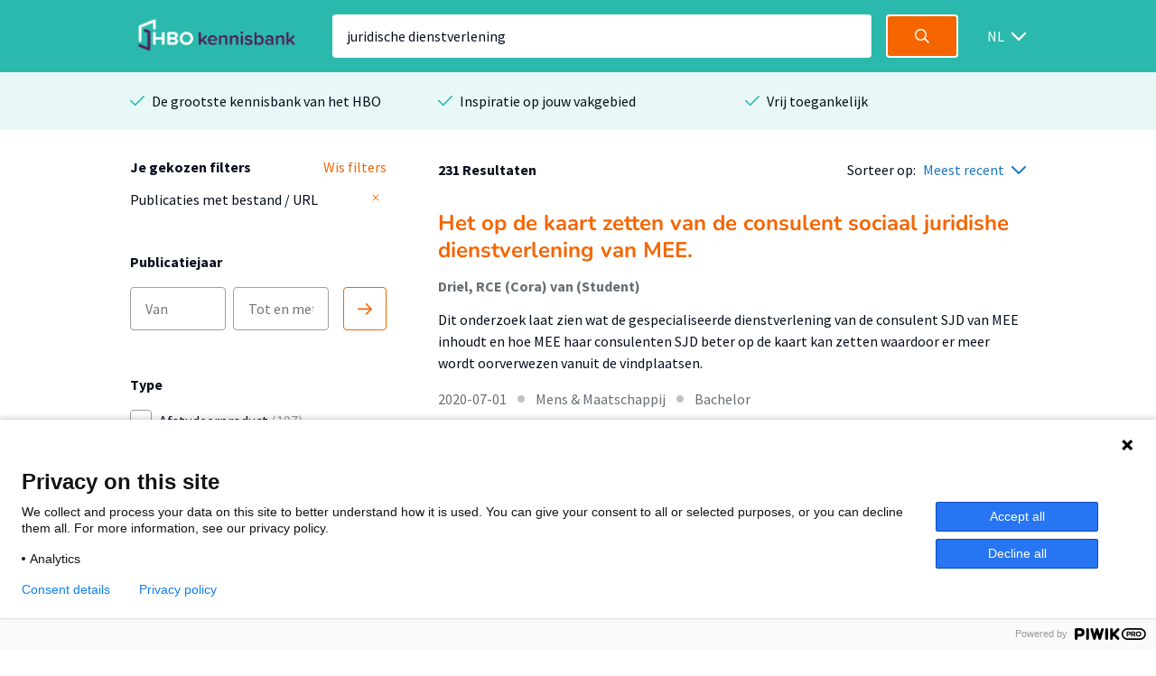

--- FILE ---
content_type: text/html; charset=utf-8
request_url: https://hbo-kennisbank.nl/searchresult?q=juridische+dienstverlening&p=3
body_size: 9983
content:
<!DOCTYPE html>
<html class="" lang="nl">
    <head>

    <!-- Meta -->
    <meta charset="UTF-8">
    <meta http-equiv="X-UA-Compatible" content="IE=edge,chrome=1">
    <meta name="viewport" content="width=device-width, initial-scale=1">
    <title>HBO Kennisbank</title><style id="antiClickjack">body{display:none !important;}</style><script type="text/javascript">
if (self === top) {
    var antiClickjack = document.getElementById("antiClickjack");
    antiClickjack.parentNode.removeChild(antiClickjack);
} else {
    top.location = self.location;
}</script><link href="/css/fonts.css?version=12.0.10" rel="stylesheet" type="text/css"></link><link href="/css/global.css?version=12.0.10" rel="stylesheet" type="text/css"></link><link href="/css/hbo.css?version=12.0.10" rel="stylesheet" type="text/css"></link><link href="/css/jquery-ui/jquery-ui.min.css?version=12.0.10" rel="stylesheet" type="text/css"></link><link href="/css/bootstrap-icons/bootstrap-icons.css?version=12.0.10" rel="stylesheet" type="text/css"></link><link href="/img/favicon.ico" rel="icon"></link><link href="/rss?query=%28juridische+AND+dienstverlening%29+AND+%28%28extra.hasLink+exact+yes%29%29" rel="alternate" title="HBO-Kennisbank RSS feed" type="application/rss+xml"></link><link href="https://hbo-kennisbank.nl/searchresult?q=juridische+dienstverlening" rel="canonical"></link>
    </head>
    <body class="eupopup"><script type="text/javascript">(function(window, document, dataLayerName, id) { window[dataLayerName]=window[dataLayerName]||[],window[dataLayerName].push({start:(new Date).getTime(),event:"stg.start"});var scripts=document.getElementsByTagName('script')[0],tags=document.createElement('script'); function stgCreateCookie(a,b,c){var d="";if(c){var e=new Date;e.setTime(e.getTime()+24*c*60*60*1e3),d="; expires="+e.toUTCString();f="; SameSite=Strict"}document.cookie=a+"="+b+d+f+"; path=/"} var isStgDebug=(window.location.href.match("stg_debug")||document.cookie.match("stg_debug"))&&!window.location.href.match("stg_disable_debug");stgCreateCookie("stg_debug",isStgDebug?1:"",isStgDebug?14:-1); var qP=[];dataLayerName!=="dataLayer"&&qP.push("data_layer_name="+dataLayerName),isStgDebug&&qP.push("stg_debug");var qPString=qP.length>0?("?"+qP.join("&")):""; tags.async=!0,tags.src="https://surfnl.containers.piwik.pro/"+id+".js"+qPString,scripts.parentNode.insertBefore(tags,scripts); !function(a,n,i){a[n]=a[n]||{};for(var c=0;c<i.length;c++)!function(i){a[n][i]=a[n][i]||{},a[n][i].api=a[n][i].api||function(){var a=[].slice.call(arguments,0);"string"==typeof a[0]&&window[dataLayerName].push({event:n+"."+i+":"+a[0],parameters:[].slice.call(arguments,1)})}}(i[c])}(window,"ppms",["tm","cm"]); })(window, document, 'dataLayer', '9add827f-3771-49be-b9ff-f409680bed94');</script><div id="errorlog"></div><header class="header"><div class="header__inner"><a href="/"><img class="header__logo" src="/img/logo-hbo-kennisbank.png"></img></a><form action="/searchresult" class="search-form" id="search-form" method="get"><div class="search-form__column translatable" data-catalog="header" data-key="placeholder-text"><input class="search-form__field search-form__field--text" name="q" placeholder=" " type="search" value="juridische dienstverlening"></div><div class="search-form__column"><button class="search-form__field search-form__field--submit" data-query-arguments="%7B%22q%22:%20%5B%22juridische%20dienstverlening%22%5D%2C%20%22has-link%22:%20%5B%22yes%22%5D%7D" href="#"><svg class="icon" height="16" viewbox="0 0 16 16" width="16" xmlns="http://www.w3.org/2000/svg"><path d="M15.6097079,14.5927191 L11.5286292,10.5116404 C12.414382,9.40440449 12.9438202,8 12.9438202,6.47191011 C12.9438202,2.89761798 10.046382,0 6.47191011,0 C2.89761798,0 0,2.89761798 0,6.47191011 C0,10.0462022 2.89761798,12.9438202 6.47191011,12.9438202 C8,12.9438202 9.40440449,12.4142022 10.5116404,11.5284494 L14.5927191,15.6095281 C14.7331236,15.7499326 14.9172135,15.8202247 15.1011236,15.8202247 C15.2852135,15.8202247 15.4693034,15.7499326 15.6097079,15.6095281 C15.8905169,15.3288989 15.8905169,14.8733483 15.6097079,14.5927191 Z M6.47191011,11.505618 C3.69186517,11.505618 1.43820225,9.25195506 1.43820225,6.47191011 C1.43820225,3.69186517 3.69186517,1.43820225 6.47191011,1.43820225 C9.25213483,1.43820225 11.505618,3.69186517 11.505618,6.47191011 C11.505618,9.25195506 9.25213483,11.505618 6.47191011,11.505618 Z" fill="#fff"></path></svg></button></div></form><div class="select-wrapper header__language-toggle"><form action="/lang" class="header__language-toggle select-wrapper" method="get"><select class="submit-on-change" id="lang_toggle" name="lang"><option value="en">EN</option><option selected="selected" value="nl">NL</option></select><span></span></form></div></div></header><div class="usps-bar"><div class="usps-bar__inner"><div class="usps-bar__item"><span class="icon icon--brand-1 icon--check"></span><p class="usps-bar__item__text translatable" data-catalog="usps" data-key="usps1">De grootste kennisbank van het HBO</p></div><div class="usps-bar__item"><span class="icon icon--brand-1 icon--check"></span><p class="usps-bar__item__text translatable" data-catalog="usps" data-key="usps2">Inspiratie op jouw vakgebied</p></div><div class="usps-bar__item"><span class="icon icon--brand-1 icon--check"></span><p class="usps-bar__item__text translatable" data-catalog="usps" data-key="usps3">Vrij toegankelijk</p></div></div></div><!-- (juridische AND dienstverlening) AND ((extra.hasLink exact yes)) --><form class="w-100-m" id="main-search-form" method="POST"><div id="js-modal-holder"></div><input name="q" type="hidden" value="juridische dienstverlening"><input name="sort-order" type="hidden" value="date"></form><div class="search"><div class="search__aside"><div class="search__aside__header"><span class="search__aside__header__text translatable" data-catalog="searchresult" data-key="mobile-filter-header">Filters</span><a class="icon icon--white icon--cross js-toggle-search-aside" href="#"></a></div><div class="search__aside__item"><div class="selected-filter-container"><div class="selected-filter-top-row"><div class="selected-filter-header-col-left translatable" data-catalog="searchresult" data-key="chosen-filters"><strong>Je gekozen filters</strong></div><div class="selected-filter-header-col-right translatable" data-catalog="searchresult" data-key="remove-all-filters"><a class="link" href="/searchresult"><span>Wis filters</span></a></div></div><div class="selected-filter-row"><div class="selected-filter-col-left"><span title="Publicaties met bestand / URL">Publicaties met bestand / URL</span></div><div class="selected-filter-col-right"><form action="/searchresult" method="post"><input name="q" type="hidden" value="juridische dienstverlening"><input name="p" type="hidden" value="3"><button class="remove-filter" type="submit"><svg class="text-gray" fill="none" height="12" stroke="currentColor" stroke-linecap="round" stroke-linejoin="round" stroke-width="2" viewBox="0 0 24 24" width="12" xmlns="http://www.w3.org/2000/svg"><line x1="18" x2="6" y1="6" y2="18"></line><line x1="6" x2="18" y1="6" y2="18"></line></svg></button></form></div></div></div></div><div class="search__aside__item"><span class="search__aside__item__heading translatable" data-catalog="searchresult" data-key="publication-year">Publicatiejaar</span><div class="date-selector"><div class="translatable" data-catalog="searchresult" data-key="date-from"></div><input class="text-field" form="main-search-form" name="date-from" placeholder="Van" type="text"><input class="text-field" form="main-search-form" name="date-until" placeholder="Tot en met" type="text"><div class="translatable" data-catalog="searchresult" data-key="date-until"></div><a class="date-selector__button submit-on-click submit-date-selector" href="#"><svg class="icon" height="16" viewbox="0 0 16 16" width="16" xmlns="http://www.w3.org/2000/svg"><path d="M0.8,9.2 L13.2688,9.2 L9.0344,13.4344 C8.722,13.7468 8.722,14.2532 9.0344,14.5656 C9.3468,14.878 9.8534,14.878 10.1658,14.5656 L15.7658,8.9656 C16.0782,8.6532 16.0782,8.1466 15.7658,7.8344 L10.1658,2.2344 C10.0096,2.0782 9.8048,2 9.6,2 C9.3954,2 9.1906,2.0782 9.0344,2.2344 C8.722,2.5468 8.722,3.0534 9.0344,3.3656 L13.2688,7.6 L0.8,7.6 C0.3582,7.6 0,7.9582 0,8.4 C0,8.8418 0.3582,9.2 0.8,9.2 Z" fill="#F46500"></path></svg></a></div></div><div class="search__aside__item search__aside__item__section-marker"><div class="search__aside__item__heading"><span class="translatable" data-catalog="searchresult" data-key="type">Type</span></div><div class="search__aside__item__section"><label class="filter-item control checkbox"><input class="filter-item__button h-parent" data-index="0" form="main-search-form" name="t-0-k" type="checkbox" value="hbo:product"><span class="control-indicator"></span><div><span class="filter-item__text">Afstudeerproduct<span> (197)</span></span></div></label><label class="filter-item control checkbox filter-item-indented"><input class="filter-item__button h-child" data-index="0" form="main-search-form" name="t-0-v" type="checkbox" value="info:eu-repo/semantics/bachelorThesis"><span class="control-indicator"></span><div><span class="filter-item__text">Bachelor<span> (197)</span></span></div></label><label class="filter-item control checkbox"><input class="filter-item__button h-parent" data-index="1" form="main-search-form" name="t-1-k" type="checkbox" value="info:eu-repo/semantics/article"><span class="control-indicator"></span><div><span class="filter-item__text">Artikel<span> (7)</span></span></div></label><label class="filter-item control checkbox"><input class="filter-item__button h-parent" data-index="2" form="main-search-form" name="t-2-k" type="checkbox" value="info:eu-repo/semantics/book"><span class="control-indicator"></span><div><span class="filter-item__text">Boek<span> (7)</span></span></div></label><label class="filter-item control checkbox"><input class="filter-item__button h-parent" data-index="3" form="main-search-form" name="t-3-k" type="checkbox" value="info:eu-repo/semantics/conferenceObject"><span class="control-indicator"></span><div><span class="filter-item__text">Conferentiebijdrage<span> (7)</span></span></div></label><label class="filter-item control checkbox"><input class="filter-item__button h-parent" data-index="4" form="main-search-form" name="t-4-k" type="checkbox" value="info:eu-repo/semantics/report"><span class="control-indicator"></span><div><span class="filter-item__text">Rapport<span> (4)</span></span></div></label></div><div class="search__aside__item__section hideable is-hidden"><label class="filter-item control checkbox"><input class="filter-item__button h-parent" data-index="5" form="main-search-form" name="t-5-k" type="checkbox" value="info:eu-repo/semantics/bookPart"><span class="control-indicator"></span><div><span class="filter-item__text">Boekdeel<span> (3)</span></span></div></label><label class="filter-item control checkbox"><input class="filter-item__button h-parent" data-index="6" form="main-search-form" name="t-6-k" type="checkbox" value="info:eu-repo/semantics/other"><span class="control-indicator"></span><div><span class="filter-item__text">Andersoortig materiaal<span> (2)</span></span></div></label><label class="filter-item control checkbox"><input class="filter-item__button h-parent" data-index="7" form="main-search-form" name="t-7-k" type="checkbox" value="info:eu-repo/semantics/contributionToPeriodical"><span class="control-indicator"></span><div><span class="filter-item__text">Bijdrage aan periodiek<span> (2)</span></span></div></label><label class="filter-item control checkbox"><input class="filter-item__button h-parent" data-index="8" form="main-search-form" name="t-8-k" type="checkbox" value="info:eu-repo/semantics/lecture"><span class="control-indicator"></span><div><span class="filter-item__text">Lezing<span> (1)</span></span></div></label><label class="filter-item control checkbox"><input class="filter-item__button h-parent" data-index="9" form="main-search-form" name="t-9-k" type="checkbox" value="info:eu-repo/semantics/workingPaper"><span class="control-indicator"></span><div><span class="filter-item__text">Workingpaper<span> (1)</span></span></div></label></div><a class="search__aside__item__button js-toggle-search-aside-item-section translatable js-toggle-more" data-catalog="utils" data-key="show-more" href="#">Toon meer</a><a class="search__aside__item__button js-toggle-search-aside-item-section translatable js-toggle-less" data-catalog="utils" data-key="show-less" href="#" style="display: none">Toon minder</a></div><div class="search__aside__item search__aside__item__section-marker"><div class="search__aside__item__heading"><span class="translatable" data-catalog="searchresult" data-key="organisation">Organisatie</span></div><div class="search__aside__item__section"><label class="filter-item control checkbox"><input class="filter-item__button submit-on-change" form="main-search-form" name="o" type="checkbox" value="Hogeschool Leiden"><span class="control-indicator"></span><div><span class="filter-item__text">Hogeschool Leiden<span> (116)</span></span></div></label><label class="filter-item control checkbox"><input class="filter-item__button submit-on-change" form="main-search-form" name="o" type="checkbox" value="saxionhogeschool"><span class="control-indicator"></span><div><span class="filter-item__text">Saxion<span> (58)</span></span></div></label><label class="filter-item control checkbox"><input class="filter-item__button submit-on-change" form="main-search-form" name="o" type="checkbox" value="Hogeschool Utrecht"><span class="control-indicator"></span><div><span class="filter-item__text">Hogeschool Utrecht<span> (23)</span></span></div></label><label class="filter-item control checkbox"><input class="filter-item__button submit-on-change" form="main-search-form" name="o" type="checkbox" value="Hanze"><span class="control-indicator"></span><div><span class="filter-item__text">Hanze<span> (13)</span></span></div></label><label class="filter-item control checkbox"><input class="filter-item__button submit-on-change" form="main-search-form" name="o" type="checkbox" value="Hogeschool van Amsterdam"><span class="control-indicator"></span><div><span class="filter-item__text">Hogeschool van Amsterdam<span> (9)</span></span></div></label></div><div class="search__aside__item__section hideable is-hidden"><label class="filter-item control checkbox"><input class="filter-item__button submit-on-change" form="main-search-form" name="o" type="checkbox" value="Hogeschool Inholland"><span class="control-indicator"></span><div><span class="filter-item__text">Hogeschool Inholland<span> (5)</span></span></div></label><label class="filter-item control checkbox"><input class="filter-item__button submit-on-change" form="main-search-form" name="o" type="checkbox" value="Avans Hogeschool"><span class="control-indicator"></span><div><span class="filter-item__text">Avans Hogeschool<span> (3)</span></span></div></label><label class="filter-item control checkbox"><input class="filter-item__button submit-on-change" form="main-search-form" name="o" type="checkbox" value="De Haagse Hogeschool"><span class="control-indicator"></span><div><span class="filter-item__text">De Haagse Hogeschool<span> (2)</span></span></div></label><label class="filter-item control checkbox"><input class="filter-item__button submit-on-change" form="main-search-form" name="o" type="checkbox" value="Zuyd Hogeschool"><span class="control-indicator"></span><div><span class="filter-item__text">Zuyd Hogeschool<span> (2)</span></span></div></label></div><a class="search__aside__item__button js-toggle-search-aside-item-section translatable js-toggle-more" data-catalog="utils" data-key="show-more" href="#">Toon meer</a><a class="search__aside__item__button js-toggle-search-aside-item-section translatable js-toggle-less" data-catalog="utils" data-key="show-less" href="#" style="display: none">Toon minder</a></div><div class="search__aside__item search__aside__item__section-marker"><div class="search__aside__item__heading"><span class="translatable" data-catalog="searchresult" data-key="theme">Thema</span></div><div class="search__aside__item__section"><label class="filter-item control checkbox"><input class="filter-item__button submit-on-change" form="main-search-form" name="c" type="checkbox" value="7"><span class="control-indicator"></span><div><span class="filter-item__text">Recht<span> (150)</span></span></div></label><label class="filter-item control checkbox"><input class="filter-item__button submit-on-change" form="main-search-form" name="c" type="checkbox" value="6"><span class="control-indicator"></span><div><span class="filter-item__text">Mens &amp; Maatschappij<span> (110)</span></span></div></label><label class="filter-item control checkbox"><input class="filter-item__button submit-on-change" form="main-search-form" name="c" type="checkbox" value="13"><span class="control-indicator"></span><div><span class="filter-item__text">Algemeen<span> (20)</span></span></div></label><label class="filter-item control checkbox"><input class="filter-item__button submit-on-change" form="main-search-form" name="c" type="checkbox" value="3"><span class="control-indicator"></span><div><span class="filter-item__text">Opvoeding &amp; Onderwijs<span> (7)</span></span></div></label><label class="filter-item control checkbox"><input class="filter-item__button submit-on-change" form="main-search-form" name="c" type="checkbox" value="5"><span class="control-indicator"></span><div><span class="filter-item__text">Economie &amp; Management<span> (4)</span></span></div></label></div><div class="search__aside__item__section hideable is-hidden"><label class="filter-item control checkbox"><input class="filter-item__button submit-on-change" form="main-search-form" name="c" type="checkbox" value="8"><span class="control-indicator"></span><div><span class="filter-item__text">Gezondheid<span> (1)</span></span></div></label><label class="filter-item control checkbox"><input class="filter-item__button submit-on-change" form="main-search-form" name="c" type="checkbox" value="4"><span class="control-indicator"></span><div><span class="filter-item__text">Filosofie &amp; Religie<span> (1)</span></span></div></label><label class="filter-item control checkbox"><input class="filter-item__button submit-on-change" form="main-search-form" name="c" type="checkbox" value="2"><span class="control-indicator"></span><div><span class="filter-item__text">ICT &amp; Media<span> (1)</span></span></div></label><label class="filter-item control checkbox"><input class="filter-item__button submit-on-change" form="main-search-form" name="c" type="checkbox" value="1"><span class="control-indicator"></span><div><span class="filter-item__text">Recreatie, Beweging &amp; Sport<span> (1)</span></span></div></label></div><a class="search__aside__item__button js-toggle-search-aside-item-section translatable js-toggle-more" data-catalog="utils" data-key="show-more" href="#">Toon meer</a><a class="search__aside__item__button js-toggle-search-aside-item-section translatable js-toggle-less" data-catalog="utils" data-key="show-less" href="#" style="display: none">Toon minder</a></div><div class="search__aside__item search__aside__item__section-marker"><div class="search__aside__item__heading"><span class="translatable" data-catalog="searchresult" data-key="accessibility">Toegankelijkheid</span><a class="icon icon--grey-lighter icon--circle-information" href="#"></a><p class="translatable" data-catalog="searchresult" data-key="accessibility-tooltip"></p><div class="search__aside__item__tooltip text-holder is-hidden"><p>Wanneer je in de HBO Kennisbank een zoekopdracht doet, worden standaard alleen publicaties getoond mét een bestand of URL. Door de filter 'Publicaties met bestand / URL' te verwijderen worden alle publicaties getoond.</p></div></div><div class="search__aside__item__section"><label class="filter-item control checkbox"><input checked="checked" class="filter-item__button submit-on-change" form="main-search-form" name="has-link" type="checkbox" value="yes"><span class="control-indicator"></span><div><span class="filter-item__text">Publicaties met bestand / URL<span> (231)</span></span></div></label></div></div><div class="search__aside__item search__aside__item__section-marker"><div class="search__aside__item__heading"><span class="translatable" data-catalog="searchresult" data-key="thesisaward">Prijs / nominatie</span><a class="icon icon--grey-lighter icon--circle-information" href="#"></a><p class="translatable" data-catalog="searchresult" data-key="thesisaward-tooltip"></p><div class="search__aside__item__tooltip text-holder is-hidden"><p>Met het aanzetten van deze filter worden alleen afstudeerproducten getoond die een prijs hebben gewonnen of voor een prijs genomineerd zijn.</p></div></div><div class="search__aside__item__section"><label class="filter-item control checkbox"><input class="filter-item__button submit-on-change" form="main-search-form" name="has-thesisaward" type="checkbox" value="yes"><span class="control-indicator"></span><div><span class="filter-item__text">Met prijs/nominatie<span> (2)</span></span></div></label></div></div><div class="search__aside__item"><span class="search__aside__item__heading translatable" data-catalog="searchresult" data-key="institutes">Instituut</span><a class="search__aside__item__button js-modal-interaction translatable" data-catalog="searchresult" data-key="institutes-filter" data-target="ht-modal" href="#">Filter op instituut</a></div><div class="search__aside__item"><span class="search__aside__item__heading translatable" data-catalog="searchresult" data-key="knowledge-centers-and-lectorates">Afdeling</span><a class="search__aside__item__button js-modal-interaction translatable" data-catalog="searchresult" data-key="knowledge-centers-and-lectorates-filter" data-target="hl-modal" href="#">Filter op afdeling</a></div><div class="search__aside__item"><span class="search__aside__item__heading translatable" data-catalog="searchresult" data-key="academy-and-educations">Opleiding</span><a class="search__aside__item__button js-modal-interaction translatable" data-catalog="searchresult" data-key="academy-and-educations-filter" data-target="hd-modal" href="#">Filter op opleiding</a></div><div class="search__aside__item"><span class="search__aside__item__heading translatable" data-catalog="searchresult" data-key="languages">Taal</span><a class="search__aside__item__button js-modal-interaction translatable" data-catalog="searchresult" data-key="languages-filter" data-target="language-modal" href="#">Filter op taal</a></div><div class="search__aside__footer"><input class="submit-button" type="submit" value="Toon resultaten"><a class="search__aside__footer__link js-toggle-search-aside" href="#">Annuleren</a></div></div><div class="search__body" id="main-content"><div class="search__body__heading"><a class="search__body__heading__toggle js-toggle-search-aside translatable" data-catalog="searchresult" data-key="mobile-filter" href="#">Filter</a><div class="search__body__heading__column"><strong class="translatable" data-catalog="searchresult" data-format-keys="total" data-key="num-results">231 Resultaten</strong></div><div class="search__body__heading__column"><span class="translatable" data-catalog="searchresult" data-key="sorting" style="white-space:nowrap;">Sorteer op:</span><div class="select-wrapper sort-order-toggle"><span></span><select class="collect-and-submit-on-change" name="sort-order"><option value="relevance">Meest relevant</option><option selected="selected" value="date">Meest recent</option></select></div></div></div><div class="search__body__overview"><div class="search-result text-holder"><h3><a class="result-title" data-query-arguments="%7B%22q%22:%20%5B%22juridische%20dienstverlening%22%5D%2C%20%22p%22:%20%5B%223%22%5D%2C%20%22has-link%22:%20%5B%22yes%22%5D%7D" href="/details/saxion_scripties:3B8667FD-CD12-4227-98D92C2000372EEC">Het op de kaart zetten van de consulent sociaal juridishe dienstverlening van MEE.</a></h3><div class="detail__header__column"><div class="detail__header__item max-w-100"><span class="detail__header__item__text detail__header__item__text--bold text-ellipsis" title="Driel, RCE (Cora) van (Student)">Driel, RCE (Cora) van (Student)</span></div></div><div class="related__overview__item__preview"><p>Dit onderzoek laat zien wat de gespecialiseerde dienstverlening van de consulent SJD van MEE inhoudt en hoe MEE haar consulenten SJD beter op de kaart kan zetten waardoor er meer wordt oorverwezen vanuit de vindplaatsen. </p></div><p class="meta subtle"><span>2020-07-01</span><span class="icon icon--grey-lighter icon--bullet"></span><span>Mens &amp; Maatschappij</span><span class="icon icon--grey-lighter icon--bullet"></span><span>Bachelor</span></p></div><div class="search-result text-holder"><h3><a class="result-title" data-query-arguments="%7B%22q%22:%20%5B%22juridische%20dienstverlening%22%5D%2C%20%22p%22:%20%5B%223%22%5D%2C%20%22has-link%22:%20%5B%22yes%22%5D%7D" href="/details/sharekit_hsleiden:oai:surfsharekit.nl:283d4c9f-6257-4284-982b-58cdd4c51213">Hoe kan Gemeente Velsen in samenwerking met IJmond Werkt! herinstroom voorkomen door middel van het inzetten van nazorg?</a></h3><div class="detail__header__column"><div class="detail__header__item max-w-100"><span class="detail__header__item__text detail__header__item__text--bold text-ellipsis" title="Anoniem Anoniem (Student)">Anoniem Anoniem (Student)</span></div></div><div class="related__overview__item__preview"><p>Onderzoek naar het voorkomen van herinstroom binnen de bijstand door middel van het inzetten van nazorg. Onderzoek naar wat de Gemeente Velsen in samenwerking met IJmond Werkt! kan betekenen voor de klant die is uitgestroomd richting werk. </p></div><p class="meta subtle"><span>2020-06-02</span><span class="icon icon--grey-lighter icon--bullet"></span><span>Mens &amp; Maatschappij</span><span class="icon icon--grey-lighter icon--bullet"></span><span>Bachelor</span></p></div><div class="search-result text-holder"><h3><a class="result-title" data-query-arguments="%7B%22q%22:%20%5B%22juridische%20dienstverlening%22%5D%2C%20%22p%22:%20%5B%223%22%5D%2C%20%22has-link%22:%20%5B%22yes%22%5D%7D" href="/details/sharekit_hsleiden:oai:surfsharekit.nl:32018189-e894-415c-849a-8995c4ce806e">'Samen werken in de wijk'</a></h3><div class="detail__header__column"><div class="detail__header__item max-w-100"><span class="detail__header__item__text detail__header__item__text--bold text-ellipsis" title="Anoniem Anoniem (Student)">Anoniem Anoniem (Student)</span></div></div><div class="related__overview__item__preview"><p>Uit het Stedelijk overleg met de huisartsen is gebleken dat er patiënten bij de huisartsenpraktijk op afspraak komen met een vraag waarvan de oplossing niet in het medisch spectrum ligt. Het blijkt dat de hulpvraag sociaal-maatschappelijk van aard is. Deze vragen horen niet altijd thuis bij de huisarts. …</p></div><p class="meta subtle"><span>2020-06-02</span><span class="icon icon--grey-lighter icon--bullet"></span><span>Mens &amp; Maatschappij</span><span class="icon icon--grey-lighter icon--bullet"></span><span>Bachelor</span></p></div><div class="search-result text-holder"><h3><a class="result-title" data-query-arguments="%7B%22q%22:%20%5B%22juridische%20dienstverlening%22%5D%2C%20%22p%22:%20%5B%223%22%5D%2C%20%22has-link%22:%20%5B%22yes%22%5D%7D" href="/details/saxion_scripties:930F6985-E44A-4D5F-849A06BAAE90F077">Een onderzoek naar het huidige werkproces omtrent woonfraude dat de woningcorporatie deltaWonen hanteert.</a></h3><div class="detail__header__column"><div class="detail__header__item max-w-100"><span class="detail__header__item__text detail__header__item__text--bold text-ellipsis" title="Chattat, S (Sabrin) (Student)">Chattat, S (Sabrin) (Student)</span></div></div><div class="related__overview__item__preview"><p>In opdracht van deltaWonen is een onderzoek verricht naar het huidige werkproces omtrent woonfraude dat woningcorporatie deltaWonen hanteert.  Het beoogde doel van het onderzoek is om inzicht te geven in het huidige werkproces omtrent woonfraude en hoe deze verbeterd kan worden zodat woonfraude wordt …</p></div><p class="meta subtle"><span>2020-06-01</span><span class="icon icon--grey-lighter icon--bullet"></span><span>Recht</span><span class="icon icon--grey-lighter icon--bullet"></span><span>Bachelor</span></p></div><div class="search-result text-holder"><h3><a class="result-title" data-query-arguments="%7B%22q%22:%20%5B%22juridische%20dienstverlening%22%5D%2C%20%22p%22:%20%5B%223%22%5D%2C%20%22has-link%22:%20%5B%22yes%22%5D%7D" href="/details/saxion_scripties:7FCB7DD7-0CE5-4735-90D07F9D638659D3">De spelregels van privacy</a></h3><div class="detail__header__column"><div class="detail__header__item max-w-100"><span class="detail__header__item__text detail__header__item__text--bold text-ellipsis" title="Çimendere, DJ (Dilan) (Student)">Çimendere, DJ (Dilan) (Student)</span></div></div><div class="related__overview__item__preview"><p>Sinds 25 mei 2018 is er in de Europese Unie een grote verandering doorgevoerd. De Algemene Verordening (AVG) is destijds van kracht gegaan. De AVG richt zich op natuurlijke personen en heeft organisaties strengere plichten gegeven rondom het verwerken van persoonsgegevens.
Zo ook heeft deze verordening …</p></div><p class="meta subtle"><span>2020-06-01</span><span class="icon icon--grey-lighter icon--bullet"></span><span>Recht</span><span class="icon icon--grey-lighter icon--bullet"></span><span>Bachelor</span></p></div><div class="search-result text-holder"><h3><a class="result-title" data-query-arguments="%7B%22q%22:%20%5B%22juridische%20dienstverlening%22%5D%2C%20%22p%22:%20%5B%223%22%5D%2C%20%22has-link%22:%20%5B%22yes%22%5D%7D" href="/details/saxion_scripties:7F01DF76-92FD-4E0C-97E43772DBE8640E">Huurachterstanden verleden tijd?</a></h3><div class="detail__header__column"><div class="detail__header__item max-w-100"><span class="detail__header__item__text detail__header__item__text--bold text-ellipsis" title="Stelt, RWM (Robert) van der (Student)">Stelt, RWM (Robert) van der (Student)</span></div></div><div class="related__overview__item__preview"><p>In dit onderzoek wordt het incassoproces mb.t. de huurachterstand van dichterbij bekeken. Er wordt onderzocht hoe het huidige incassoproces van Triada in elkaar zit en welke methodes daarbinnen toegepast worden om de huurachterstand te voorkomen of te bestrijden. Tevens wordt in deze scriptie onderzocht …</p></div><p class="meta subtle"><span>2020-06-01</span><span class="icon icon--grey-lighter icon--bullet"></span><span>Recht; …</span><span class="icon icon--grey-lighter icon--bullet"></span><span>Bachelor</span></p></div><div class="search-result text-holder"><h3><a class="result-title" data-query-arguments="%7B%22q%22:%20%5B%22juridische%20dienstverlening%22%5D%2C%20%22p%22:%20%5B%223%22%5D%2C%20%22has-link%22:%20%5B%22yes%22%5D%7D" href="/details/saxion_scripties:9199A09B-5E10-4522-B8DC959014113E7E">Ik vraag om financiële hulp, dus ik verwacht.. </a></h3><div class="detail__header__column"><div class="detail__header__item max-w-100"><span class="detail__header__item__text detail__header__item__text--bold text-ellipsis" title="Römer, BM (Bo) (Student)">Römer, BM (Bo) (Student)</span></div></div><div class="related__overview__item__preview"><p>Mensen met een WW-uitkering hebben vaker financiële problemen. Zij vormen een zogenoemde risicogroep. Hoewel het meerendeel van de mensen weet waar hij of zij terecht kan voor financiële hulpverlening, krijgt een groot aantal mensen geen hulp bij financiële problemen. Dit kan op allerlei leefgebieden …</p></div><p class="meta subtle"><span>2020-06-01</span><span class="icon icon--grey-lighter icon--bullet"></span><span>Mens &amp; Maatschappij</span><span class="icon icon--grey-lighter icon--bullet"></span><span>Bachelor</span></p></div><div class="search-result text-holder"><h3><a class="result-title" data-query-arguments="%7B%22q%22:%20%5B%22juridische%20dienstverlening%22%5D%2C%20%22p%22:%20%5B%223%22%5D%2C%20%22has-link%22:%20%5B%22yes%22%5D%7D" href="/details/saxion_scripties:754C80EF-AFEA-49F8-BC3C30A2E286AC58">AVG bij Stichting Carmelcollege</a></h3><div class="detail__header__column"><div class="detail__header__item max-w-100"><span class="detail__header__item__text detail__header__item__text--bold text-ellipsis" title="Varenhorst, LA (Louis) (Student)">Varenhorst, LA (Louis) (Student)</span></div></div><div class="related__overview__item__preview"><p>Binnen het Bonhoeffer College, onderdeel van de Stichting Carmelcollege, heeft een onderzoek plaats gevonden, gericht op het inventariseren van de implementatie van de AVG en de bewustwording hiervan op de werkvloer. Het onderzoek richt zich op het in kaart brengen van de huidige gang van zaken omtrent …</p></div><p class="meta subtle"><span>2020-06-01</span><span class="icon icon--grey-lighter icon--bullet"></span><span>Recht</span><span class="icon icon--grey-lighter icon--bullet"></span><span>Bachelor</span></p></div><div class="search-result text-holder"><h3><a class="result-title" data-query-arguments="%7B%22q%22:%20%5B%22juridische%20dienstverlening%22%5D%2C%20%22p%22:%20%5B%223%22%5D%2C%20%22has-link%22:%20%5B%22yes%22%5D%7D" href="/details/saxion_scripties:E78B97BC-BBB2-4618-96F43290C3250706">Kansen voor statushouders binnen het nieuwe inburgeringsstelsel</a></h3><div class="detail__header__column"><div class="detail__header__item max-w-100"><span class="detail__header__item__text detail__header__item__text--bold text-ellipsis" title="Hillen, J (Jetske) (Student)">Hillen, J (Jetske) (Student)</span></div></div><div class="related__overview__item__preview"><p> 


 
What do you want to do ?
New mailCopy
</p></div><p class="meta subtle"><span>2020-06-01</span><span class="icon icon--grey-lighter icon--bullet"></span><span>Recht</span><span class="icon icon--grey-lighter icon--bullet"></span><span>Bachelor</span></p></div><div class="search-result text-holder"><h3><a class="result-title" data-query-arguments="%7B%22q%22:%20%5B%22juridische%20dienstverlening%22%5D%2C%20%22p%22:%20%5B%223%22%5D%2C%20%22has-link%22:%20%5B%22yes%22%5D%7D" href="/details/saxion_scripties:5BAF4E7B-B880-43CE-85BC16A416807456">De bezwaarschriftenbehandeling, een veelomvattend proces</a></h3><div class="detail__header__column"><div class="detail__header__item max-w-100"><span class="detail__header__item__text detail__header__item__text--bold text-ellipsis" title="Wolterink, JW (Hans) (Student)">Wolterink, JW (Hans) (Student)</span></div></div><div class="related__overview__item__preview"><p>De aanleiding voor dit onderzoek komt voort uit een meerjarige samenwerking tussen Saxion en BMC op het gebied van onderzoek ter verbetering van de juridische kwaliteit van gemeenten.  In 2012 heeft BMC het profiel van de ideale bezwaarschriftencommissie opgesteld. Een actueel overzicht van de kwaliteit …</p></div><p class="meta subtle"><span>2020-05-01</span><span class="icon icon--grey-lighter icon--bullet"></span><span>Recht</span><span class="icon icon--grey-lighter icon--bullet"></span><span>Bachelor</span></p></div></div><div class="search__body__pagination"><a class="search__body__pagination__arrow " href="/searchresult?q=juridische+dienstverlening&amp;has-link=yes&amp;p=2"><span class="icon icon--blue icon--arrow-left"></span><span class="translatable" data-catalog="searchresult" data-key="pagination-previous">Vorige</span></a><div class="search__body__pagination__numbers"><a class="search__body__pagination__numbers__item" href="/searchresult?q=juridische+dienstverlening&amp;has-link=yes&amp;p=1">1</a><a class="search__body__pagination__numbers__item" href="/searchresult?q=juridische+dienstverlening&amp;has-link=yes&amp;p=2">2</a><a class="search__body__pagination__numbers__item is-active" href="/searchresult?q=juridische+dienstverlening&amp;has-link=yes&amp;p=3">3</a><a class="search__body__pagination__numbers__item" href="/searchresult?q=juridische+dienstverlening&amp;has-link=yes&amp;p=4">4</a><a class="search__body__pagination__numbers__item" href="/searchresult?q=juridische+dienstverlening&amp;has-link=yes&amp;p=5">5</a><span class="search__body__pagination__numbers__item">...</span></div><a class="search__body__pagination__arrow " href="/searchresult?q=juridische+dienstverlening&amp;has-link=yes&amp;p=4"><span class="translatable" data-catalog="searchresult" data-key="pagination-next">Volgende</span><span class="icon icon--blue icon--arrow-right"></span></a></div></div></div><div class="page-information page-information-no-bottom"><div class="detail__body"><div class="detail__body__intro text-holder"><h3 class="translatable" data-catalog="searchresult" data-key="about-hbokennisbank-header">Over HBO Kennisbank</h3><p class="translatable" data-catalog="searchresult" data-key="about-hbokennisbank-text">De HBO Kennisbank maakt dit materiaal van hogescholen zichtbaar en beschikbaar voor uitwisseling en hergebruik. De HBO Kennisbank is hierdoor een belangrijke toegangspoort tot de resultaten van onderzoek van hogescholen.</p></div></div></div><div class="brands"><p class="brands__heading translatable" data-catalog="brands" data-key="brand-text">Op de HBO Kennisbank vind je publicaties van 26 hogescholen</p><div class="brands__carousel_placeholder brands__carousel"><div class="brands__carousel__slide"><div class="brands__carousel__slide__inner"><img alt="hanzehogeschoolgroningen" src="/cms/wp-content/uploads/2018/03/image.png"></img><img alt="utrechthogeschool" src="/cms/wp-content/uploads/2018/03/logo-utrechthogeschool.png"></img><img alt="hogeschoolamsterdam" src="/cms/wp-content/uploads/2018/03/logo_hva.jpg"></img><img alt="haagsehogeschool" src="/cms/wp-content/uploads/2018/03/logo-haagsehogeschool.png"></img></div></div><div class="brands__carousel__slide"><div class="brands__carousel__slide__inner"><img alt="fontyshogeschool" src="/cms/wp-content/uploads/2018/03/logo-fontyshogeschool.png"></img><img alt="hogeschoolarnhemnijmegen" src="/cms/wp-content/uploads/2018/03/Han-hbok.png"></img><img alt="saxionhogeschool" src="/cms/wp-content/uploads/2018/03/logo-saxionhogeschool.png"></img><img alt="hogeschoolrotterdam" src="/cms/wp-content/uploads/2018/03/logo-hogeschoolrotterdam.png"></img></div></div><div class="brands__carousel__slide"><div class="brands__carousel__slide__inner"><img alt="vanhall_larenstein" src="/cms/wp-content/uploads/2018/03/logo-vanhall_larenstein.png"></img><img alt="hogeschoolinholland" src="/cms/wp-content/uploads/2018/03/logo-hogeschoolinholland.png"></img><img alt="aereshogeschool" src="/cms/wp-content/uploads/2018/03/logo-aereshogeschool-1.png"></img><img alt="windesheimhogeschool" src="/cms/wp-content/uploads/2018/03/Windesheim_logo_ZG_RGB-DEF.png"></img></div></div><div class="brands__carousel__slide"><div class="brands__carousel__slide__inner"><img alt="hsleiden" src="/cms/wp-content/uploads/2018/03/logo-hsleiden.png"></img><img alt="zuyd" src="/cms/wp-content/uploads/2018/03/logo-zuyd.png"></img><img alt="christelijkehogeschoolede" src="/cms/wp-content/uploads/2018/03/logo-christelijkehogeschoolede.png"></img><img alt="zeelandhogeschool" src="/cms/wp-content/uploads/2018/03/logo-zeelandhogeschool.png"></img></div></div><div class="brands__carousel__slide"><div class="brands__carousel__slide__inner"><img alt="avanshogeschool" src="/cms/wp-content/uploads/2018/03/logo-avanshogeschool.png"></img><img alt="has" src="/cms/wp-content/uploads/2023/06/HAS_beeldscherm_liggend_RGB_light_green.png"></img><img alt="ahk" src="/cms/wp-content/uploads/2019/04/AHK_HS_sponsorlogo_RGB.jpg"></img><img alt="nhlstenden" src="/cms/wp-content/uploads/2018/07/logo_nhlstenden-big-copy.jpg"></img></div></div><div class="brands__carousel__slide"><div class="brands__carousel__slide__inner"><img alt="kpz" src="/cms/wp-content/uploads/2018/03/Hogeschool-KPZ.png"></img><img alt="viaa" src="/cms/wp-content/uploads/2023/12/Viaa_RGB.png"></img><img alt="jhs" src="/cms/wp-content/uploads/2018/03/logo-jhs.png"></img><img alt="hotelschooldenhaag" src="/cms/wp-content/uploads/2022/03/HTH-logo.png"></img></div></div><div class="brands__carousel__slide"><div class="brands__carousel__slide__inner"><img alt="driestarhogeschool" src="/cms/wp-content/uploads/2018/03/logo-driestarhogeschool.png"></img><img alt="marnix" src="/cms/wp-content/uploads/2018/03/logo-marnix.png"></img><img alt="dnp" src="/cms/wp-content/uploads/2018/03/logo-dnp.png"></img><img alt="nyenrode" src="/cms/wp-content/uploads/2023/12/Nyenrode-Business-Universiteit-Logo.png"></img></div></div></div></div><footer class="footer"><div class="footer__inner"><div class="footer__column"><div class="footer__heading text-holder"><img class="footer__logo" src="/img/logo-surf.png"></img></div><div class="footer__text text-holder"><p class="translatable" data-catalog="footer" data-key="hbo-part-of">Powered by SURF</p></div></div><div class="footer__column"><div class="footer__heading text-holder"><h5 class="translatable" data-catalog="footer" data-key="col1">HBO Kennisbank</h5></div><div class="footer__text text-holder"><ul><li class="translatable" data-catalog="footer" data-key="col1-item1"><a href="/pages/over-de-hbo-kennisbank">Over de HBO Kennisbank</a></li><li class="translatable" data-catalog="footer" data-key="col1-item2"><a href="/pages/eigen-onderzoek-publiceren">Eigen onderzoek publiceren</a></li><li class="translatable" data-catalog="footer" data-key="col1-item3"><a href="/verhalen">Uitgelicht</a></li><li class="translatable" data-catalog="footer" data-key="col1-item4"><a href="/pages/open-access">Open Access</a></li></ul></div></div><div class="footer__column"><div class="footer__heading text-holder"><h5 class="translatable" data-catalog="footer" data-key="col2"> </h5></div><div class="footer__text text-holder"><ul><li class="translatable" data-catalog="footer" data-key="col2-item1"><a href="/pages/deelnemende-hogescholen">Deelnemende hogescholen</a></li><li class="translatable" data-catalog="footer" data-key="col2-item2"><a href="/pages/veelgestelde-vragen">Veelgestelde vragen</a></li><li class="translatable" data-catalog="footer" data-key="col2-item3"><a href="/pages/gebruiksvoorwaarden-privacy-en-cookies">Privacy Statement</a></li><li class="translatable" data-catalog="footer" data-key="col2-item4"><a href="/pages/contact">Contact</a></li></ul></div></div><div class="footer__column"><div class="footer__heading text-holder"><h5 class="translatable" data-catalog="footer" data-key="col3">Doelgroepen</h5></div><div class="footer__text text-holder"><ul><li class="translatable" data-catalog="footer" data-key="col3-item1"><a href="/pages/studenten">Studenten</a></li><li class="translatable" data-catalog="footer" data-key="col3-item2"><a href="/pages/docenten-lectoren-en-medewerkers-van-hogescholen/">Lectoren en onderzoekers</a></li><li class="translatable" data-catalog="footer" data-key="col3-item3"><a href="/pages/bedrijven">Bedrijven</a></li><li class="translatable" data-catalog="footer" data-key="col3-item4"><a href="/pages/hogescholen">Hogescholen</a></li></ul></div></div></div></footer><div class="usps-bar"><div class="usps-bar__inner"><div class="usps-bar__item"><span class="icon icon--brand-1 icon--check"></span><p class="usps-bar__item__text translatable" data-catalog="usps" data-key="usps1">De grootste kennisbank van het HBO</p></div><div class="usps-bar__item"><span class="icon icon--brand-1 icon--check"></span><p class="usps-bar__item__text translatable" data-catalog="usps" data-key="usps2">Inspiratie op jouw vakgebied</p></div><div class="usps-bar__item"><span class="icon icon--brand-1 icon--check"></span><p class="usps-bar__item__text translatable" data-catalog="usps" data-key="usps3">Vrij toegankelijk</p></div></div></div><div class="search-modal is-hidden"><form action="/searchresult" class="search-form"><div class="search-form__column"><input name="has-link" type="hidden" value="yes"><input name="has-link" type="hidden" value="yes"><input class="search-form__field search-form__field--text" name="q" placeholder=" " type="search" value="juridische dienstverlening"><div class="select-wrapper search-form__field--select"><select><option selected="selected" value="0">Alles</option><option value="10">Bouw &amp; Logistiek</option><option value="5">Economie &amp; Management</option><option value="4">Filosofie &amp; Religie</option><option value="8">Gezondheid</option><option value="2">ICT &amp; Media</option><option value="6">Mens &amp; Maatschappij</option><option value="14">Natuur &amp; Landbouw</option><option value="3">Opvoeding &amp; Onderwijs</option><option value="7">Recht</option><option value="1">Recreatie, Beweging &amp; Sport</option><option value="11">Ruimtelijke ordening &amp; planning</option><option value="12">Taal, Cultuur &amp; Kunsten</option><option value="9">Techniek</option></select><span></span></div><a class="search-form__reset-button icon icon--grey-lighter icon--circle-cross" href="#"></a></div><div class="search-form__column"><input class="search-form__field search-form__field--submit" type="submit"><svg class="icon" height="16" viewbox="0 0 16 16" width="16" xmlns="http://www.w3.org/2000/svg"><path d="M15.6097079,14.5927191 L11.5286292,10.5116404 C12.414382,9.40440449 12.9438202,8 12.9438202,6.47191011 C12.9438202,2.89761798 10.046382,0 6.47191011,0 C2.89761798,0 0,2.89761798 0,6.47191011 C0,10.0462022 2.89761798,12.9438202 6.47191011,12.9438202 C8,12.9438202 9.40440449,12.4142022 10.5116404,11.5284494 L14.5927191,15.6095281 C14.7331236,15.7499326 14.9172135,15.8202247 15.1011236,15.8202247 C15.2852135,15.8202247 15.4693034,15.7499326 15.6097079,15.6095281 C15.8905169,15.3288989 15.8905169,14.8733483 15.6097079,14.5927191 Z M6.47191011,11.505618 C3.69186517,11.505618 1.43820225,9.25195506 1.43820225,6.47191011 C1.43820225,3.69186517 3.69186517,1.43820225 6.47191011,1.43820225 C9.25213483,1.43820225 11.505618,3.69186517 11.505618,6.47191011 C11.505618,9.25195506 9.25213483,11.505618 6.47191011,11.505618 Z" fill="#fff"></path></svg></div><div class="search-modal__options"><a class="search-modal__close-button" href="#"><span class="icon icon--blue icon--arrow-left"></span><span class="search-modal__close-button__text">Terug</span></a><button class="search-modal__button submit-on-click" type="submit"><svg class="icon" height="16" viewbox="0 0 16 16" width="16" xmlns="http://www.w3.org/2000/svg"><path d="M15.6097079,14.5927191 L11.5286292,10.5116404 C12.414382,9.40440449 12.9438202,8 12.9438202,6.47191011 C12.9438202,2.89761798 10.046382,0 6.47191011,0 C2.89761798,0 0,2.89761798 0,6.47191011 C0,10.0462022 2.89761798,12.9438202 6.47191011,12.9438202 C8,12.9438202 9.40440449,12.4142022 10.5116404,11.5284494 L14.5927191,15.6095281 C14.7331236,15.7499326 14.9172135,15.8202247 15.1011236,15.8202247 C15.2852135,15.8202247 15.4693034,15.7499326 15.6097079,15.6095281 C15.8905169,15.3288989 15.8905169,14.8733483 15.6097079,14.5927191 Z M6.47191011,11.505618 C3.69186517,11.505618 1.43820225,9.25195506 1.43820225,6.47191011 C1.43820225,3.69186517 3.69186517,1.43820225 6.47191011,1.43820225 C9.25213483,1.43820225 11.505618,3.69186517 11.505618,6.47191011 C11.505618,9.25195506 9.25213483,11.505618 6.47191011,11.505618 Z" fill="#fff"></path></svg><span class="search-modal__button__text">Zoeken</span></button></div></form></div><div id="dialog-form" style="display:none; z-index: 9101;" title="Vertaling"><form><input id="cat" name="cat" type="hidden"><input id="key" name="key" type="hidden"><fieldset><div><label class="language-icon" for="nl"><img src="/img/nl.png"></img></label><textarea class="text ui-widget-content ui-corner-all" id="nl" name="nl" rows="1"></textarea></div><div><label class="language-icon" for="en"><img src="/img/gb.png"></img></label><textarea class="text ui-widget-content ui-corner-all" id="en" name="en" rows="1"></textarea></div><div><label id='help'></label id='help'></div><input style="position:absolute; top:-1000px" tabindex="-1" type="submit"></fieldset></form></div><a class="back-to-top-button is-hidden" href="#"><span class="icon icon--brand-2 icon--arrow-up"></span></a><script src="/js/jquery/jquery.min.js"></script><script src="/js/vendor/slick.js"></script><script src="/js/vendor/jquery.fitvids.js"></script><script src="/js/vendor/sharer.js"></script><script src="/js/vendor/headroom.js"></script><script src="/js/vendor/jquery.headroom.js"></script><script src="/js/jquery-ui/jquery-ui.min.js"></script><script src="/js/vendor/modernizr-custom.js"></script><script src="/js/main.js?version=12.0.10"></script><script src="/js/hbo.js?version=12.0.10"></script><script src="/js/waypoints.min.js"></script><script>
        $(function() {

            function search(id) {
              var _text_filter = $("#modal-filter-"+id);
              var filter = _text_filter.val().toUpperCase();

              var _root = _text_filter.parents("#"+id);
              _root.find(".searchable").each(function() {
                var _contentRow = $(this);
                var text = _contentRow.find(".searchable-text").attr('title').toUpperCase();
                if (text.indexOf(filter) == -1) {
                  _contentRow.hide();
                } else {
                  _contentRow.show();
                }
              });
            }

            var _searchTimeout = null;
            function processModal(id, data) {
                $("#js-modal-holder").append(data);
                if ($("html").hasClass('js-display-translatable')) {
                    $("#"+id).find(".translatable").each(function(){prepareTranslateItem(this);});
                }
                $("#modal-filter-"+id).keyup(function () {
                    clearTimeout(_searchTimeout);
                    _searchTimeout = setTimeout(
                        function() {search(id)},
                        300);
                })
            }

            function ensureModal(id){
                if ($("#"+id).length === 0) {
                    formData = JSON.stringify({"q": ["juridische dienstverlening"], "p": ["3"], "has-link": ["yes"]});
                    $.ajax({
                        type: 'POST',
                        url: '/drilldownfilter?type=' + id + '&total=231',
                        data: formData,
                        contentType: "application/json",
                        dataType: "html",
                        success: function(data) {
                            processModal(id, data);
                        },
                        error: function(data) { console.log('error'); console.log(data.responseText);}
                    })
                }
            }
            setTimeout( function(){
                ensureModal("hd-modal");
                ensureModal("hl-modal");
                ensureModal("ht-modal");
                ensureModal("language-modal");
            }, 0 );
        });
    </script><script src="/js/searchresult.js?version=12.0.10"></script>
  </body>
</html>

--- FILE ---
content_type: text/html; charset=utf-8
request_url: https://hbo-kennisbank.nl/drilldownfilter?type=hd-modal&total=231
body_size: 748
content:
<div class="modal-holder js-modal-interaction" id="hd-modal" style="display: none;"><div class="modal" data-total="231" data-translate="Toon {count} resultaten"><div class="modal__header"><span class="modal__header__text translatable" data-catalog="searchresult" data-key="academy-and-educations-filter">Filter op opleiding</span><a class="icon icon--white icon--cross js-modal-interaction" href="#"></a></div><div class="modal__body"><div class="modal__body__section"><span class="search-form search-form__column translatable" data-catalog="drilldown" data-key="search" style="margin: 0;"><input class="search-form__field search-form__field--text" id="modal-filter-hd-modal" placeholder="Filter op opleiding" type="text"></span><div class="modal__expandable searchable"><div class="modal__expandable__header"><label class="filter-item control checkbox" style="width: 100%"><input class="js-check-self" data-count="1" name="hd" type="checkbox" value="De Haagse Hogeschool.BFM Bedrijfseconomie"><span class="control-indicator"></span><span class="filter-item__text searchable-text" style="display: inline-block; width: 100%;" title="BFM Bedrijfseconomie">BFM Bedrijfseconomie<span> (1)</span><span style="display: inline-block; float: right; width: 100%;">De Haagse Hogeschool</span></span></label></div></div><div class="modal__expandable searchable"><div class="modal__expandable__header"><label class="filter-item control checkbox" style="width: 100%"><input class="js-check-self" data-count="1" name="hd" type="checkbox" value="De Haagse Hogeschool.FM Facility Management"><span class="control-indicator"></span><span class="filter-item__text searchable-text" style="display: inline-block; width: 100%;" title="FM Facility Management">FM Facility Management<span> (1)</span><span style="display: inline-block; float: right; width: 100%;">De Haagse Hogeschool</span></span></label></div></div><div class="modal__expandable searchable"><div class="modal__expandable__header"><label class="filter-item control checkbox" style="width: 100%"><input class="js-check-self" data-count="2" name="hd" type="checkbox" value="Avans Hogeschool.HBO-Rechten"><span class="control-indicator"></span><span class="filter-item__text searchable-text" style="display: inline-block; width: 100%;" title="HBO-Rechten">HBO-Rechten<span> (2)</span><span style="display: inline-block; float: right; width: 100%;">Avans Hogeschool</span></span></label></div></div><div class="modal__expandable searchable"><div class="modal__expandable__header"><label class="filter-item control checkbox" style="width: 100%"><input class="js-check-self" data-count="1" name="hd" type="checkbox" value="Hanze.HBO-Rechten"><span class="control-indicator"></span><span class="filter-item__text searchable-text" style="display: inline-block; width: 100%;" title="HBO-Rechten">HBO-Rechten<span> (1)</span><span style="display: inline-block; float: right; width: 100%;">Hanze</span></span></label></div></div><div class="modal__expandable searchable"><div class="modal__expandable__header"><label class="filter-item control checkbox" style="width: 100%"><input class="js-check-self" data-count="2" name="hd" type="checkbox" value="Hogeschool Leiden.HBO-Rechten"><span class="control-indicator"></span><span class="filter-item__text searchable-text" style="display: inline-block; width: 100%;" title="HBO-Rechten">HBO-Rechten<span> (2)</span><span style="display: inline-block; float: right; width: 100%;">Hogeschool Leiden</span></span></label></div></div><div class="modal__expandable searchable"><div class="modal__expandable__header"><label class="filter-item control checkbox" style="width: 100%"><input class="js-check-self" data-count="1" name="hd" type="checkbox" value="Hogeschool van Amsterdam.HBO-Rechten"><span class="control-indicator"></span><span class="filter-item__text searchable-text" style="display: inline-block; width: 100%;" title="HBO-Rechten">HBO-Rechten<span> (1)</span><span style="display: inline-block; float: right; width: 100%;">Hogeschool van Amsterdam</span></span></label></div></div><div class="modal__expandable searchable"><div class="modal__expandable__header"><label class="filter-item control checkbox" style="width: 100%"><input class="js-check-self" data-count="1" name="hd" type="checkbox" value="Zuyd Hogeschool.Hogere Juridische Opleiding"><span class="control-indicator"></span><span class="filter-item__text searchable-text" style="display: inline-block; width: 100%;" title="Hogere Juridische Opleiding">Hogere Juridische Opleiding<span> (1)</span><span style="display: inline-block; float: right; width: 100%;">Zuyd Hogeschool</span></span></label></div></div><div class="modal__expandable searchable"><div class="modal__expandable__header"><label class="filter-item control checkbox" style="width: 100%"><input class="js-check-self" data-count="1" name="hd" type="checkbox" value="Hogeschool Utrecht.Human Resource Management"><span class="control-indicator"></span><span class="filter-item__text searchable-text" style="display: inline-block; width: 100%;" title="Human Resource Management">Human Resource Management<span> (1)</span><span style="display: inline-block; float: right; width: 100%;">Hogeschool Utrecht</span></span></label></div></div><div class="modal__expandable searchable"><div class="modal__expandable__header"><label class="filter-item control checkbox" style="width: 100%"><input class="js-check-self" data-count="1" name="hd" type="checkbox" value="Hogeschool Utrecht.IvR HBO Rechten"><span class="control-indicator"></span><span class="filter-item__text searchable-text" style="display: inline-block; width: 100%;" title="IvR HBO Rechten">IvR HBO Rechten<span> (1)</span><span style="display: inline-block; float: right; width: 100%;">Hogeschool Utrecht</span></span></label></div></div><div class="modal__expandable searchable"><div class="modal__expandable__header"><label class="filter-item control checkbox" style="width: 100%"><input class="js-check-self" data-count="13" name="hd" type="checkbox" value="Hogeschool Utrecht.IvR Sociaal Juridische Dienstverlening"><span class="control-indicator"></span><span class="filter-item__text searchable-text" style="display: inline-block; width: 100%;" title="IvR Sociaal Juridische Dienstverlening">IvR Sociaal Juridische Dienstverlening<span> (13)</span><span style="display: inline-block; float: right; width: 100%;">Hogeschool Utrecht</span></span></label></div></div><div class="modal__expandable searchable"><div class="modal__expandable__header"><label class="filter-item control checkbox" style="width: 100%"><input class="js-check-self" data-count="1" name="hd" type="checkbox" value="Hogeschool van Amsterdam.Maatschappelijk Werk en Dienstverlening"><span class="control-indicator"></span><span class="filter-item__text searchable-text" style="display: inline-block; width: 100%;" title="Maatschappelijk Werk en Dienstverlening">Maatschappelijk Werk en Dienstverlening<span> (1)</span><span style="display: inline-block; float: right; width: 100%;">Hogeschool van Amsterdam</span></span></label></div></div><div class="modal__expandable searchable"><div class="modal__expandable__header"><label class="filter-item control checkbox" style="width: 100%"><input class="js-check-self" data-count="1" name="hd" type="checkbox" value="Zuyd Hogeschool.People and Business Management"><span class="control-indicator"></span><span class="filter-item__text searchable-text" style="display: inline-block; width: 100%;" title="People and Business Management">People and Business Management<span> (1)</span><span style="display: inline-block; float: right; width: 100%;">Zuyd Hogeschool</span></span></label></div></div><div class="modal__expandable searchable"><div class="modal__expandable__header"><label class="filter-item control checkbox" style="width: 100%"><input class="js-check-self" data-count="6" name="hd" type="checkbox" value="Hanze.Sociaal Juridische Dienstverlening"><span class="control-indicator"></span><span class="filter-item__text searchable-text" style="display: inline-block; width: 100%;" title="Sociaal Juridische Dienstverlening">Sociaal Juridische Dienstverlening<span> (6)</span><span style="display: inline-block; float: right; width: 100%;">Hanze</span></span></label></div></div><div class="modal__expandable searchable"><div class="modal__expandable__header"><label class="filter-item control checkbox" style="width: 100%"><input class="js-check-self" data-count="114" name="hd" type="checkbox" value="Hogeschool Leiden.Sociaal-Juridische Dienstverlening"><span class="control-indicator"></span><span class="filter-item__text searchable-text" style="display: inline-block; width: 100%;" title="Sociaal-Juridische Dienstverlening">Sociaal-Juridische Dienstverlening<span> (114)</span><span style="display: inline-block; float: right; width: 100%;">Hogeschool Leiden</span></span></label></div></div><div class="modal__expandable searchable"><div class="modal__expandable__header"><label class="filter-item control checkbox" style="width: 100%"><input class="js-check-self" data-count="58" name="hd" type="checkbox" value="saxionhogeschool.Sociaal-Juridische Dienstverlening"><span class="control-indicator"></span><span class="filter-item__text searchable-text" style="display: inline-block; width: 100%;" title="Sociaal-Juridische Dienstverlening">Sociaal-Juridische Dienstverlening<span> (58)</span><span style="display: inline-block; float: right; width: 100%;">Saxion</span></span></label></div></div></div></div><div class="modal__footer"><span class="translatable" data-catalog="drilldown" data-key="college-submit"><input class="submit-button translatable submit-on-click" type="submit" value="Toon 231 resultaten"></span><a class="modal__footer__link js-modal-interaction translatable" data-catalog="drillown" data-key="cancel" href="#">Annuleren</a></div></div></div>

--- FILE ---
content_type: text/html; charset=utf-8
request_url: https://hbo-kennisbank.nl/drilldownfilter?type=hl-modal&total=231
body_size: 200
content:
<div class="modal-holder js-modal-interaction" id="hl-modal" style="display: none;"><div class="modal" data-total="231" data-translate="Toon {count} resultaten"><div class="modal__header"><span class="modal__header__text translatable" data-catalog="searchresult" data-key="knowledge-centers-and-lectorates-filter">Filter op afdeling</span><a class="icon icon--white icon--cross js-modal-interaction" href="#"></a></div><div class="modal__body"><div class="modal__body__section"><span class="search-form search-form__column translatable" data-catalog="drilldown" data-key="search" style="margin: 0;"><input class="search-form__field search-form__field--text" id="modal-filter-hl-modal" placeholder="Filter op afdeling" type="text"></span><div class="modal__expandable searchable"><div class="modal__expandable__header"><label class="filter-item control checkbox" style="width: 100%"><input class="js-check-self" data-count="1" name="hl" type="checkbox" value="Hogeschool Inholland.HRM &amp; Persoonlijk Ondernemerschap"><span class="control-indicator"></span><span class="filter-item__text searchable-text" style="display: inline-block; width: 100%;" title="HRM &amp; Persoonlijk Ondernemerschap">HRM &amp; Persoonlijk Ondernemerschap<span> (1)</span><span style="display: inline-block; float: right; width: 100%;">Hogeschool Inholland</span></span></label></div></div><div class="modal__expandable searchable"><div class="modal__expandable__header"><label class="filter-item control checkbox" style="width: 100%"><input class="js-check-self" data-count="2" name="hl" type="checkbox" value="Hogeschool Utrecht.Innovatieve Maatschappelijke Dienstverlening"><span class="control-indicator"></span><span class="filter-item__text searchable-text" style="display: inline-block; width: 100%;" title="Innovatieve Maatschappelijke Dienstverlening">Innovatieve Maatschappelijke Dienstverlening<span> (2)</span><span style="display: inline-block; float: right; width: 100%;">Hogeschool Utrecht</span></span></label></div></div><div class="modal__expandable searchable"><div class="modal__expandable__header"><label class="filter-item control checkbox" style="width: 100%"><input class="js-check-self" data-count="3" name="hl" type="checkbox" value="Hogeschool van Amsterdam.Lectoraat Armoede Interventies"><span class="control-indicator"></span><span class="filter-item__text searchable-text" style="display: inline-block; width: 100%;" title="Lectoraat Armoede Interventies">Lectoraat Armoede Interventies<span> (3)</span><span style="display: inline-block; float: right; width: 100%;">Hogeschool van Amsterdam</span></span></label></div></div><div class="modal__expandable searchable"><div class="modal__expandable__header"><label class="filter-item control checkbox" style="width: 100%"><input class="js-check-self" data-count="1" name="hl" type="checkbox" value="Hogeschool van Amsterdam.Lectoraat Legal Management &amp; Technologie"><span class="control-indicator"></span><span class="filter-item__text searchable-text" style="display: inline-block; width: 100%;" title="Lectoraat Legal Management &amp; Technologie">Lectoraat Legal Management &amp; Technologie<span> (1)</span><span style="display: inline-block; float: right; width: 100%;">Hogeschool van Amsterdam</span></span></label></div></div><div class="modal__expandable searchable"><div class="modal__expandable__header"><label class="filter-item control checkbox" style="width: 100%"><input class="js-check-self" data-count="3" name="hl" type="checkbox" value="Hogeschool van Amsterdam.Lectoraat Responsieve Rechtspraktijk"><span class="control-indicator"></span><span class="filter-item__text searchable-text" style="display: inline-block; width: 100%;" title="Lectoraat Responsieve Rechtspraktijk">Lectoraat Responsieve Rechtspraktijk<span> (3)</span><span style="display: inline-block; float: right; width: 100%;">Hogeschool van Amsterdam</span></span></label></div></div><div class="modal__expandable searchable"><div class="modal__expandable__header"><label class="filter-item control checkbox" style="width: 100%"><input class="js-check-self" data-count="1" name="hl" type="checkbox" value="Hogeschool Inholland.Leefwerelden van Jeugd"><span class="control-indicator"></span><span class="filter-item__text searchable-text" style="display: inline-block; width: 100%;" title="Leefwerelden van Jeugd">Leefwerelden van Jeugd<span> (1)</span><span style="display: inline-block; float: right; width: 100%;">Hogeschool Inholland</span></span></label></div></div><div class="modal__expandable searchable"><div class="modal__expandable__header"><label class="filter-item control checkbox" style="width: 100%"><input class="js-check-self" data-count="3" name="hl" type="checkbox" value="Hogeschool Utrecht.Marketing en Customer Experience"><span class="control-indicator"></span><span class="filter-item__text searchable-text" style="display: inline-block; width: 100%;" title="Marketing en Customer Experience">Marketing en Customer Experience<span> (3)</span><span style="display: inline-block; float: right; width: 100%;">Hogeschool Utrecht</span></span></label></div></div><div class="modal__expandable searchable"><div class="modal__expandable__header"><label class="filter-item control checkbox" style="width: 100%"><input class="js-check-self" data-count="1" name="hl" type="checkbox" value="Hogeschool Utrecht.Participatie en Stedelijke Ontwikkeling"><span class="control-indicator"></span><span class="filter-item__text searchable-text" style="display: inline-block; width: 100%;" title="Participatie en Stedelijke Ontwikkeling">Participatie en Stedelijke Ontwikkeling<span> (1)</span><span style="display: inline-block; float: right; width: 100%;">Hogeschool Utrecht</span></span></label></div></div><div class="modal__expandable searchable"><div class="modal__expandable__header"><label class="filter-item control checkbox" style="width: 100%"><input class="js-check-self" data-count="2" name="hl" type="checkbox" value="Hogeschool Utrecht.Schulden en Incasso"><span class="control-indicator"></span><span class="filter-item__text searchable-text" style="display: inline-block; width: 100%;" title="Schulden en Incasso">Schulden en Incasso<span> (2)</span><span style="display: inline-block; float: right; width: 100%;">Hogeschool Utrecht</span></span></label></div></div><div class="modal__expandable searchable"><div class="modal__expandable__header"><label class="filter-item control checkbox" style="width: 100%"><input class="js-check-self" data-count="1" name="hl" type="checkbox" value="Hogeschool Utrecht.Sociale Interactie in de Publieke Ruimte"><span class="control-indicator"></span><span class="filter-item__text searchable-text" style="display: inline-block; width: 100%;" title="Sociale Interactie in de Publieke Ruimte">Sociale Interactie in de Publieke Ruimte<span> (1)</span><span style="display: inline-block; float: right; width: 100%;">Hogeschool Utrecht</span></span></label></div></div><div class="modal__expandable searchable"><div class="modal__expandable__header"><label class="filter-item control checkbox" style="width: 100%"><input class="js-check-self" data-count="2" name="hl" type="checkbox" value="Hogeschool Utrecht.Toegang tot het Recht"><span class="control-indicator"></span><span class="filter-item__text searchable-text" style="display: inline-block; width: 100%;" title="Toegang tot het Recht">Toegang tot het Recht<span> (2)</span><span style="display: inline-block; float: right; width: 100%;">Hogeschool Utrecht</span></span></label></div></div><div class="modal__expandable searchable"><div class="modal__expandable__header"><label class="filter-item control checkbox" style="width: 100%"><input class="js-check-self" data-count="3" name="hl" type="checkbox" value="Hogeschool Inholland.Toegankelijkheid van het Recht"><span class="control-indicator"></span><span class="filter-item__text searchable-text" style="display: inline-block; width: 100%;" title="Toegankelijkheid van het Recht">Toegankelijkheid van het Recht<span> (3)</span><span style="display: inline-block; float: right; width: 100%;">Hogeschool Inholland</span></span></label></div></div></div></div><div class="modal__footer"><span class="translatable" data-catalog="drilldown" data-key="college-submit"><input class="submit-button translatable submit-on-click" type="submit" value="Toon 231 resultaten"></span><a class="modal__footer__link js-modal-interaction translatable" data-catalog="drillown" data-key="cancel" href="#">Annuleren</a></div></div></div>

--- FILE ---
content_type: text/html; charset=utf-8
request_url: https://hbo-kennisbank.nl/drilldownfilter?type=ht-modal&total=231
body_size: 283
content:
<div class="modal-holder js-modal-interaction" id="ht-modal" style="display: none;"><div class="modal" data-total="231" data-translate="Toon {count} resultaten"><div class="modal__header"><span class="modal__header__text translatable" data-catalog="searchresult" data-key="institutes-filter">Filter op instituut</span><a class="icon icon--white icon--cross js-modal-interaction" href="#"></a></div><div class="modal__body"><div class="modal__body__section"><span class="search-form search-form__column translatable" data-catalog="drilldown" data-key="search" style="margin: 0;"><input class="search-form__field search-form__field--text" id="modal-filter-ht-modal" placeholder="Filter op instituut" type="text"></span><div class="modal__expandable searchable"><div class="modal__expandable__header"><label class="filter-item control checkbox" style="width: 100%"><input class="js-check-self" data-count="1" name="ht" type="checkbox" value="De Haagse Hogeschool.Academie voor Facility Management"><span class="control-indicator"></span><span class="filter-item__text searchable-text" style="display: inline-block; width: 100%;" title="Academie voor Facility Management">Academie voor Facility Management<span> (1)</span><span style="display: inline-block; float: right; width: 100%;">De Haagse Hogeschool</span></span></label></div></div><div class="modal__expandable searchable"><div class="modal__expandable__header"><label class="filter-item control checkbox" style="width: 100%"><input class="js-check-self" data-count="4" name="ht" type="checkbox" value="Hogeschool Inholland.Domein Business, Finance &amp; Law"><span class="control-indicator"></span><span class="filter-item__text searchable-text" style="display: inline-block; width: 100%;" title="Domein Business, Finance &amp; Law">Domein Business, Finance &amp; Law<span> (4)</span><span style="display: inline-block; float: right; width: 100%;">Hogeschool Inholland</span></span></label></div></div><div class="modal__expandable searchable"><div class="modal__expandable__header"><label class="filter-item control checkbox" style="width: 100%"><input class="js-check-self" data-count="1" name="ht" type="checkbox" value="Hogeschool Inholland.Domein Gezondheid, Sport en Welzijn"><span class="control-indicator"></span><span class="filter-item__text searchable-text" style="display: inline-block; width: 100%;" title="Domein Gezondheid, Sport en Welzijn">Domein Gezondheid, Sport en Welzijn<span> (1)</span><span style="display: inline-block; float: right; width: 100%;">Hogeschool Inholland</span></span></label></div></div><div class="modal__expandable searchable"><div class="modal__expandable__header"><label class="filter-item control checkbox" style="width: 100%"><input class="js-check-self" data-count="1" name="ht" type="checkbox" value="De Haagse Hogeschool.Faculteit Business, Finance &amp; Marketing"><span class="control-indicator"></span><span class="filter-item__text searchable-text" style="display: inline-block; width: 100%;" title="Faculteit Business, Finance &amp; Marketing">Faculteit Business, Finance &amp; Marketing<span> (1)</span><span style="display: inline-block; float: right; width: 100%;">De Haagse Hogeschool</span></span></label></div></div><div class="modal__expandable searchable"><div class="modal__expandable__header"><label class="filter-item control checkbox" style="width: 100%"><input class="js-check-self" data-count="1" name="ht" type="checkbox" value="Zuyd Hogeschool.Faculteit Commercieel en Financieel Management"><span class="control-indicator"></span><span class="filter-item__text searchable-text" style="display: inline-block; width: 100%;" title="Faculteit Commercieel en Financieel Management">Faculteit Commercieel en Financieel Management<span> (1)</span><span style="display: inline-block; float: right; width: 100%;">Zuyd Hogeschool</span></span></label></div></div><div class="modal__expandable searchable"><div class="modal__expandable__header"><label class="filter-item control checkbox" style="width: 100%"><input class="js-check-self" data-count="116" name="ht" type="checkbox" value="Hogeschool Leiden.Faculteit M&amp;B"><span class="control-indicator"></span><span class="filter-item__text searchable-text" style="display: inline-block; width: 100%;" title="Faculteit M&amp;B">Faculteit M&amp;B<span> (116)</span><span style="display: inline-block; float: right; width: 100%;">Hogeschool Leiden</span></span></label></div></div><div class="modal__expandable searchable"><div class="modal__expandable__header"><label class="filter-item control checkbox" style="width: 100%"><input class="js-check-self" data-count="2" name="ht" type="checkbox" value="Zuyd Hogeschool.Faculteit Management en Recht"><span class="control-indicator"></span><span class="filter-item__text searchable-text" style="display: inline-block; width: 100%;" title="Faculteit Management en Recht">Faculteit Management en Recht<span> (2)</span><span style="display: inline-block; float: right; width: 100%;">Zuyd Hogeschool</span></span></label></div></div><div class="modal__expandable searchable"><div class="modal__expandable__header"><label class="filter-item control checkbox" style="width: 100%"><input class="js-check-self" data-count="1" name="ht" type="checkbox" value="Hogeschool Utrecht.Institute for People &amp; Business"><span class="control-indicator"></span><span class="filter-item__text searchable-text" style="display: inline-block; width: 100%;" title="Institute for People &amp; Business">Institute for People &amp; Business<span> (1)</span><span style="display: inline-block; float: right; width: 100%;">Hogeschool Utrecht</span></span></label></div></div><div class="modal__expandable searchable"><div class="modal__expandable__header"><label class="filter-item control checkbox" style="width: 100%"><input class="js-check-self" data-count="6" name="ht" type="checkbox" value="Hanze.Instituut voor Rechtenstudies"><span class="control-indicator"></span><span class="filter-item__text searchable-text" style="display: inline-block; width: 100%;" title="Instituut voor Rechtenstudies">Instituut voor Rechtenstudies<span> (6)</span><span style="display: inline-block; float: right; width: 100%;">Hanze</span></span></label></div></div><div class="modal__expandable searchable"><div class="modal__expandable__header"><label class="filter-item control checkbox" style="width: 100%"><input class="js-check-self" data-count="4" name="ht" type="checkbox" value="Hogeschool Utrecht.Kenniscentrum Digital Business &amp; Media"><span class="control-indicator"></span><span class="filter-item__text searchable-text" style="display: inline-block; width: 100%;" title="Kenniscentrum Digital Business &amp; Media">Kenniscentrum Digital Business &amp; Media<span> (4)</span><span style="display: inline-block; float: right; width: 100%;">Hogeschool Utrecht</span></span></label></div></div><div class="modal__expandable searchable"><div class="modal__expandable__header"><label class="filter-item control checkbox" style="width: 100%"><input class="js-check-self" data-count="1" name="ht" type="checkbox" value="Hogeschool Utrecht.Kenniscentrum Economisch Sterke en Creatieve Stad"><span class="control-indicator"></span><span class="filter-item__text searchable-text" style="display: inline-block; width: 100%;" title="Kenniscentrum Economisch Sterke en Creatieve Stad">Kenniscentrum Economisch Sterke en Creatieve Stad<span> (1)</span><span style="display: inline-block; float: right; width: 100%;">Hogeschool Utrecht</span></span></label></div></div><div class="modal__expandable searchable"><div class="modal__expandable__header"><label class="filter-item control checkbox" style="width: 100%"><input class="js-check-self" data-count="1" name="ht" type="checkbox" value="Hogeschool Utrecht.Kenniscentrum Innovatie en Business"><span class="control-indicator"></span><span class="filter-item__text searchable-text" style="display: inline-block; width: 100%;" title="Kenniscentrum Innovatie en Business">Kenniscentrum Innovatie en Business<span> (1)</span><span style="display: inline-block; float: right; width: 100%;">Hogeschool Utrecht</span></span></label></div></div><div class="modal__expandable searchable"><div class="modal__expandable__header"><label class="filter-item control checkbox" style="width: 100%"><input class="js-check-self" data-count="1" name="ht" type="checkbox" value="Hogeschool van Amsterdam.Kenniscentrum Maatschappij en Recht"><span class="control-indicator"></span><span class="filter-item__text searchable-text" style="display: inline-block; width: 100%;" title="Kenniscentrum Maatschappij en Recht">Kenniscentrum Maatschappij en Recht<span> (1)</span><span style="display: inline-block; float: right; width: 100%;">Hogeschool van Amsterdam</span></span></label></div></div><div class="modal__expandable searchable"><div class="modal__expandable__header"><label class="filter-item control checkbox" style="width: 100%"><input class="js-check-self" data-count="7" name="ht" type="checkbox" value="Hogeschool Utrecht.Kenniscentrum Sociale Innovatie"><span class="control-indicator"></span><span class="filter-item__text searchable-text" style="display: inline-block; width: 100%;" title="Kenniscentrum Sociale Innovatie">Kenniscentrum Sociale Innovatie<span> (7)</span><span style="display: inline-block; float: right; width: 100%;">Hogeschool Utrecht</span></span></label></div></div><div class="modal__expandable searchable"><div class="modal__expandable__header"><label class="filter-item control checkbox" style="width: 100%"><input class="js-check-self" data-count="2" name="ht" type="checkbox" value="Hogeschool van Amsterdam.Maatschappij en Recht"><span class="control-indicator"></span><span class="filter-item__text searchable-text" style="display: inline-block; width: 100%;" title="Maatschappij en Recht">Maatschappij en Recht<span> (2)</span><span style="display: inline-block; float: right; width: 100%;">Hogeschool van Amsterdam</span></span></label></div></div><div class="modal__expandable searchable"><div class="modal__expandable__header"><label class="filter-item control checkbox" style="width: 100%"><input class="js-check-self" data-count="13" name="ht" type="checkbox" value="Hogeschool Utrecht.Recht"><span class="control-indicator"></span><span class="filter-item__text searchable-text" style="display: inline-block; width: 100%;" title="Recht">Recht<span> (13)</span><span style="display: inline-block; float: right; width: 100%;">Hogeschool Utrecht</span></span></label></div></div></div></div><div class="modal__footer"><span class="translatable" data-catalog="drilldown" data-key="college-submit"><input class="submit-button translatable submit-on-click" type="submit" value="Toon 231 resultaten"></span><a class="modal__footer__link js-modal-interaction translatable" data-catalog="drillown" data-key="cancel" href="#">Annuleren</a></div></div></div>

--- FILE ---
content_type: text/html; charset=utf-8
request_url: https://hbo-kennisbank.nl/drilldownfilter?type=language-modal&total=231
body_size: -426
content:
<div class="modal-holder js-modal-interaction" id="language-modal" style="display: none;"><div class="modal" data-total="231" data-translate="Toon {count} resultaten"><div class="modal__header"><span class="modal__header__text translatable" data-catalog="searchresult" data-key="languages">Taal</span><a class="icon icon--white icon--cross js-modal-interaction" href="#"></a></div><div class="modal__body"><div class="modal__body__column-holder"><div class="modal__body__column"><label class="filter-item control checkbox"><input class="filter-item__button js-check-self" data-count="228" name="lng-0-u" type="checkbox" value="dut"><span class="control-indicator"></span><span class="filter-item__text">Nederlands<span> (228)</span></span></label></div></div></div><div class="modal__footer"><span class="translatable" data-catalog="drilldown" data-key="college-submit"><input class="submit-button translatable submit-on-click" type="submit" value="Toon 231 resultaten"></span><a class="modal__footer__link js-modal-interaction translatable" data-catalog="drillown" data-key="cancel" href="#">Annuleren</a></div></div></div>